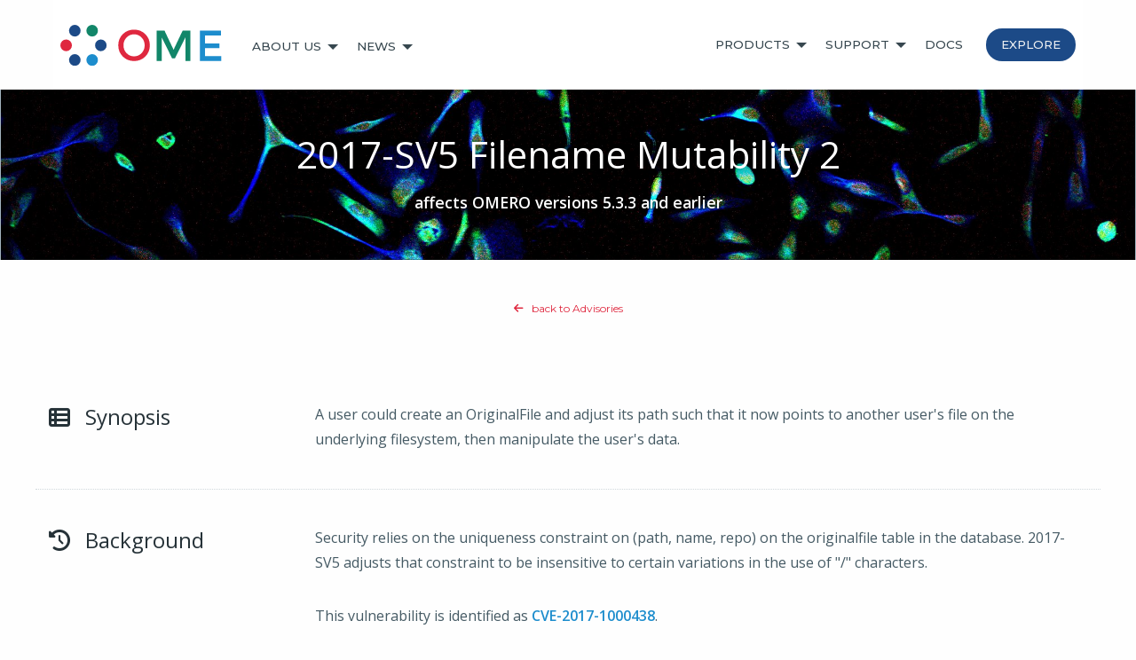

--- FILE ---
content_type: text/html
request_url: https://www.openmicroscopy.org/security/advisories/2017-SV5/
body_size: 17711
content:
<!doctype html>
<html class="no-js" lang="en" dir="ltr">

    <head>
<!-- Global site tag (gtag.js) - Google Analytics -->
        <script async src="https://www.googletagmanager.com/gtag/js?id=UA-49953125-6"></script>
        <script>

  window.dataLayer = window.dataLayer || [];
  function gtag(){dataLayer.push(arguments);}
  gtag('js', new Date());

  gtag('config', 'UA-49953125-6');

        </script>
        
        <meta charset="utf-8" />
        <meta http-equiv="x-ua-compatible" content="ie=edge" />
        <meta name="viewport" content="width=device-width, initial-scale=1.0" />
        <meta name="description" content="" />
        <meta property="og:image" content="/img/logos/ome-logo_fb.png" />
        <meta property="og:type" content="website" />
        <meta property="og:url" content="" />
        <meta property="og:title" content="The Open Microscopy Environment" />
        <meta property="og:description" content="A consortium of universities, research labs, industry and developers producing open-source software and format standards for microscopy data." />
        <meta name="twitter:card" content="summary">
        <meta name="twitter:title" content="The Open Microscopy Environment">
        <meta name="twitter:image" content="https://www.openmicroscopy.org/img/logos/ome-logomark_twitter.png">
        <title>2017-SV5 Filename Mutability 2 | Open Microscopy Environment (OME)</title>

        <!-- favicon from https://realfavicongenerator.net/ -->
        <link rel="apple-touch-icon" sizes="180x180" href="/apple-touch-icon.png?v=2">
        <link rel="icon" type="image/png" sizes="32x32" href="/favicon-32x32.png?v=2">
        <link rel="icon" type="image/png" sizes="16x16" href="/favicon-16x16.png?v=2">
        <link rel="manifest" href="/site.webmanifest?v=2">
        <link rel="mask-icon" href="/safari-pinned-tab.svg?v=2" color="#5bbad5">
        <link rel="shortcut icon" href="/favicon.ico?v=2">
        <meta name="msapplication-TileColor" content="#2b5797">
        <meta name="theme-color" content="#ffffff">

        <!-- Mastodon -->
        <link rel="me" href="https://fosstodon.org/@ome"/>

        <link rel="stylesheet" type="text/css" media="all" href="https://fonts.googleapis.com/css?family=Open+Sans:400,600,700,400italic,600italic,700italic">
        <link rel="stylesheet" type="text/css" media="all" href="https://fonts.googleapis.com/css?family=Montserrat:400,500">
        <link rel="stylesheet" type="text/css" media="all" href="/css/font-awesome.min.css">
        <link rel="stylesheet" type="text/css" media="all" href="/css/foundation.min.css">
        <link rel="stylesheet" type="text/css" media="all" href="/css/openmicroscopy.css">

    </head>

    <body>

        <div class="title-bar" data-responsive-toggle="main-menu" data-hide-for="medium">
            <button class="menu-icon" type="button" data-toggle></button>
            <div class="title-bar-title"></div>
        </div>
        
        <!--<div data-sticky-container>
        <div class="main-nav-bar top-bar" id="main-menu" data-sticky data-options="marginTop:0;">-->
        <div class="main-nav-bar top-bar" id="main-menu">
            <div class="top-bar-left">
                <ul class="vertical medium-horizontal dropdown menu" data-responsive-menu="accordion medium-dropdown">
                    <li class="hide-for-small-only"><a class="logo" href="/index.html"><img src="/img/logos/ome-main-nav.svg" alt="OME logo" /></a></li>
                    <li class="show-for-small-only"><a href="/index.html"><img src="/img/logos/ome-logomark.svg" alt="OME logo" style="height:32px; width:32px;"/></a></li>
                    <li class="has-submenu"><a href="/about/">About Us</a>
                        <ul class="submenu menu vertical" data-submenu>
                            <li><a href="/about/">Overview</a></li>
                            <li><a href="/teams/">OME Teams</a></li>
                            <li><a href="/contributors/">Contributors</a></li>
                            <li><a href="/commercial-partners/">Commercial Partners</a></li>
                            <li><a href="/licensing/">Licensing</a></li>
                            <li><a href="/citing-ome/">Citing OME</a></li>
                            <li><a href="/artwork/">Artwork</a></li>
                            <li><a href="/training/">Training</a></li>
                            <li><a href="/events/ome-community-meeting-2024/">OME 2024</a></li>
                        </ul>
                    </li>
                    <li class="has-submenu"><a href="/news/">News</a>
                        <ul class="submenu menu vertical" data-submenu>
                            <li><a href="/news/">Overview</a></li>
                            <li><a href="/announcements/">Announcements</a></li>
                            <li><a href="/events/">Events</a></li>
                            <li><a href="/minutes/">Minutes</a></li>
                            <li><a href="/security/">Security</a></li>
                            <li><a href="/careers/">Careers</a></li>
                            <li><a href="/blog/">Blog</a></li>
                        </ul>
                    </li>
                </ul>
            </div>
            <div class="top-bar-right">
                <ul class="vertical medium-horizontal dropdown menu" data-responsive-menu="accordion medium-dropdown">
                    <li class="has-submenu"><a href="/products/">Products</a>
                        <ul class="submenu menu vertical" data-submenu>
                            <li><a href="/products/">Overview</a></li>
                            <li><a href="/omero/">OMERO</a></li>
                            <li><a href="/bio-formats/">Bio-Formats</a></li>
                            <li><a href="/ome-file-formats/">OME File Formats</a></li>
                        </ul>
                    </li>
                    <li class="has-submenu"><a href="/support/">Support</a>
                        <ul class="submenu menu vertical" data-submenu>
                            <li><a href="/support/">Overview</a></li>
                            <li><a href="/security/">Security</a></li>
                            <li><a href="/training/">Training</a></li>
                        </ul>
                    </li>
                    <li><a href="/docs/">Docs</a></li>
                    <li class="hide-for-small-only"><a href="/explore/" class="button btn-indigo" style="color: #eceff1; margin-left: 10px;">Explore</a></li>
                    <li class="show-for-small-only"><a href="/explore/">Explore</a></li>
                </ul>
            </div>
        </div>
        <!--</div> make header sticky? -->

<a name="top-of-page"></a>


<div class="callout large primary" id="bg-image-security">
    <div class="row column text-center">
        <h1>2017-SV5 Filename Mutability 2</h1>
        <p>affects OMERO versions 5.3.3 and earlier</p>
    </div>
</div>

<hr class="invisible">
<div class="text-center">
    <a id="back-to-top" href="/security/advisories/"><i class="fa fa-arrow-left"></i> back to Advisories</a>
</div>

<hr class="whitespace">
<div class="row">
    <div class="columns">
        <!-- begin SecVul -->
        <div class="secvul-row row">
            <div class="small-12 medium-3 columns">
                <h3 class="secvul-heading"><i class="fa fa-th-list"></i> Synopsis</h3>
            </div>
            <div class="small-12 medium-9 columns">
                <p class="secvul-description">A user could create an OriginalFile and adjust its path such that it now points to another user's file on the underlying filesystem, then manipulate the user's data.</p>
            </div>
        </div>
        <div class="secvul-row row">
            <div class="small-12 medium-3 columns">
                <h3 class="secvul-heading"><i class="fa fa-history"></i> Background</h3>
            </div>
            <div class="small-12 medium-9 columns">
                <p class="secvul-description">Security relies on the uniqueness constraint on (path, name, repo) on the originalfile table in the database. 2017-SV5 adjusts that constraint to be insensitive to certain variations in the use of "/" characters.</p>
                <p class="secvul-description">This vulnerability is identified as <a href="https://nvd.nist.gov/vuln/detail/CVE-2017-1000438">CVE-2017-1000438</a>.</p>
            </div>
        </div>
        <div class="secvul-row row">
            <div class="small-12 medium-3 columns">
                <h3 class="secvul-heading"><i class="fa fa-archive"></i> Affected Packages</h3>
            </div>
            <div class="small-12 medium-9 columns">
                <p class="secvul-description">OMERO.server up to and including 5.3.3</p>
            </div>
        </div>
        <div class="secvul-row row">
            <div class="small-12 medium-3 columns">
                <h3 class="secvul-heading"><i class="fa fa-exclamation-triangle"></i> Impact</h3>
            </div>
            <div class="small-12 medium-9 columns">
                <p class="secvul-description">High severity.</p>
                <p class="secvul-description"><a href="https://nvd.nist.gov/vuln-metrics/cvss/v3-calculator?vector=AV:N/AC:L/PR:L/UI:N/S:U/C:H/I:H/A:L/E:F/RL:O/RC:C/CR:M/IR:M/AR:L/MAV:N/MAC:L/MPR:L/MUI:N/MS:U/MC:H/MI:H/MA:L" target="_blank">CVSS score 7.6 vector AV:N/AC:L/PR:L/UI:N/S:U/C:H/I:H/A:L/E:F/RL:O/RC:C/CR:M/IR:M/AR:L/MAV:N/MAC:L/MPR:L/MUI:N/MS:U/MC:H/MI:H/MA:L</a></p>
            </div>
        </div>
        <div class="secvul-row row">
            <div class="small-12 medium-3 columns">
                <h3 class="secvul-heading"><i class="fa fa-lightbulb-o"></i> Workaround</h3>
            </div>
            <div class="small-12 medium-9 columns">
                <p class="secvul-description">For OMERO 5.2, apply the provided SQL script to prevent the update of originalfile path and name with certain variations in the use of "/" characters:</p>
                <ul>
                    <li><a href="https://downloads.openmicroscopy.org/resources/security/2017-SV5/OMERO5.2-index-files.sql" target="_blank">OMERO5.2-index-files.sql</a></li>
                </ul>
                <p class="secvul-description">If the script fails, then it is possible that file manipulation has taken place. Please contact <code>security@openmicroscopy.org</code> for help.</p>
                <p class="secvul-description">As always when applying a database upgrade, please take a <a href="https://docs.openmicroscopy.org/omero/5.2.8/sysadmins/server-upgrade.html#perform-a-database-backup">database backup beforehand</a>.
                </p>
            </div>
        </div>
        <div class="secvul-row row">
            <div class="small-12 medium-3 columns">
                <h3 class="secvul-heading"><i class="fa fa-check"></i> Resolution</h3>
            </div>
            <div class="small-12 medium-9 columns">
                <p class="secvul-description">All OMERO.servers should be upgraded to at least 5.3.4. </p>
            </div>
        </div>
        
        
        <!-- end SecVul -->
        <hr class="whitespace">

    </div>
</div>


        <!-- begin anchor -->
        <div class="text-center">
            <a id="back-to-top" href="#top-of-page"><i class="fa fa-arrow-up"></i> back to top</a>
        </div>
        <!-- end anchor -->
<hr class="whitespace">

        <div id="footer" class="callout large secondary">
            <div class="row">
                <div class="small-12 medium-4 columns">
                    <div class="medium-4"><a href="/index.html"><img class="footer-logo" src="/img/logos/ome-main-nav.svg" alt="OME logo" /></a></div>
                    <p>&copy; 2005-2026 University of Dundee &amp; Open Microscopy Environment. <a href="https://creativecommons.org/licenses/by/4.0/" target="_blank">Creative Commons Attribution 4.0 International License</a></p>
                    <p>OME source code is available under the <a href="https://www.gnu.org/copyleft/gpl.html">GNU General public license</a> or more permissive open source licenses, or through commercial license from <a href="https://www.glencoesoftware.com" target="_blank">Glencoe Software Inc.</a><br/>OME, Bio-Formats, OMERO, IDR and their associated logos are trademarks of <a href="https://www.glencoesoftware.com" target="_blank">Glencoe Software Inc.</a>, which holds these marks to protect them on behalf of the OME community.</p>
                    <p class="tiny-print" style="float:left;">[ <a href="/site-map/">Site Map</a> ]</p>
                    <p class="tiny-print" style="float:right;">Version: 2026.01.15</p>
                </div>
                <div class="medium-2 columns">
                    <h6>Learn About Us</h6>
                    <ul class="menu vertical">
                        <li><a href="/about/">Who We Are</a></li>
                        <li><a href="/teams/">Our Team</a></li>
                        <li><a href="/explore/">What We Can Do</a></li>
                        <li><a href="/news/">What We’re Up To</a></li>
                        <li><a href="/events/ome-community-meeting-2024/">OME 2024</a></li>
                        <li class="hide-for-large-only">&nbsp;</li>
                    </ul>
                </div>
                <div class="medium-2 columns">
                    <h6>Try Our Products</h6>
                    <ul class="menu vertical">
                        <li><a href="/omero/downloads/">OMERO <span class="badge">Download</span></a></li>
                        <li><a href="/bio-formats/downloads">Bio-Formats <span class="badge">Download</span></a></li>
                        <li><a href="/ome-files/downloads">OME Files <span class="badge">Download</span></a></li>
                        <li class="hide-for-large-only">&nbsp;</li>
                    </ul>
                </div>
                <div class="medium-2 columns">
                    <h6>Knowledge Base</h6>
                    <ul class="menu vertical">
                        <li><a href="/support/">Support</a></li>
                        <li><a href="/docs/">Documentation</a></li>
                        <li><a href="https://omero-guides.readthedocs.io/">User Guides</a></li>
                        <li><a href="https://www.openmicroscopy.org/forums">Forum</a></li>
                        <li><a href="https://www.openmicroscopy.org/security/advisories/">Security Advisories</a></li>
                        <li class="hide-for-large-only">&nbsp;</li>
                    </ul>
                </div>
                <div class="medium-2 columns end">
                    <h6>OME Public</h6>
                    <ul class="menu vertical">
                        <li><a href="https://bsky.app/profile/openmicroscopy.org" target="_blank"><i class="fa fa-brands fa-bluesky"></i> Bluesky</a></li>
                        <li><a href="https://www.linkedin.com/company/ome---open-microscopy-environment" target="_blank"><i class="fa fa-fw fa-brands fa-linkedin-in"></i> LinkedIn</a></li>
                        <li><a href="https://www.facebook.com/openmicroscopy" target="_blank"><i class="fa fa-fw fa-brands fa-facebook-f"></i> Facebook</a></li>
                        <!--
                        <li><a href="http://webchat.freenode.net/?channels=%23ome&amp;uio=d4" target="_blank"><i class="fa fa-fw fa-comments"></i> IRC</a></li>
                    -->
                        <li><a href="/on-the-web/" target="_blank"><i class="fa fa-globe"></i> On the Web</a></li>
                        <li class="hide-for-large-only">&nbsp;</li>
                    </ul>
                </div>
            </div>
        </div>



    <script src="/js/vendor/jquery-3.7.1.min.js"></script>
    <script src="/js/vendor/what-input.js"></script>
    <script src="/js/vendor/foundation.js"></script>
    <script src="/js/app.js"></script>
    <script>
        $(document).foundation();
        try {
             // helper function to filter out empty paths (trailing slash)
            var omitEmpty = function(el) { return el.trim() !== ''};
            
            // extract last path bit from url
            var paths = document.location.pathname.split('/').filter(omitEmpty);
            var path = paths[paths.length-1];
            
            // helper function to find and set active option
            var setActiveNavOption = function(el) {
                var subPaths = el.href.split('/').filter(omitEmpty);
                var subPath = subPaths[subPaths.length-1];
                if (subPath === path) {
                    $(el).addClass('is-active');
                    return true
                }
                return false;
            }
            
            // check if we have a .header-subnav match?
            var hasSubMenu = false;
            $(".header-subnav li a").each(function(i, el) {
                var isMatch = setActiveNavOption(el);
                if (isMatch) {
                    hasSubMenu = true;
                    return false;
                }
            });
            
            // find corresponding path bit for .menu-subnav option
            if (hasSubMenu && paths.length > 1) {
                var parentPath = paths[paths.length-2];
                if (parentPath !== 'omero') path = parentPath;
            }
            
            // set .menu-subnav option
            $(".menu-subnav li a").each(function(i, el) {
                if (setActiveNavOption(el)) return false;
            });
        } catch(ignored) {}
    </script>

    
    </body>

</html>

--- FILE ---
content_type: text/css
request_url: https://www.openmicroscopy.org/css/openmicroscopy.css
body_size: 28414
content:
/* ========== global ==========*/
.no-js .top-bar {
  display: none;
}

body {
    font-family: 'Open Sans', 'Helvetica Neue', Helvetica, Arial, sans-serif;
    font-weight: 400;
    font-size: 16px;
    color: #455a64;
}

p {
    line-height: 1.75;
    margin-bottom: 2em;
}

.lowercase { text-transform: lowercase; }
.center-align { margin: 0 auto; text-align: center; }

a { color: #1d8dcd;
    font-weight: 600; }

a#back-to-top {
    border: 1px solid transparent;
    border-radius: 25px;
    color: #df283f;
    font-family: 'Montserrat', 'Helvetica Neue', Helvetica, Arial, sans-serif;
    font-size: 12px;
    font-weight: normal;
    padding: 10px;
    -webkit-transition: border-color .25s;
        transition: border-color .25s;
    }
    a#back-to-top:hover {
        border: 1px solid #ce2945;
        color: #ce2945; }
    a#back-to-top > i { margin-right: 6px;
}

hr { border-color: #cfd8dc; }
hr.invisible { visibility: hidden; }
hr.whitespace {
    border: none;
    height: 1.875rem;
}

.their-logo, .their-logo:hover {
    border-width: 0px;
    box-shadow: none;
}

ul.dev-ops-links, ul.dev-ops-links ul {
    font-size: .90rem;
    line-height: 1.375;
    list-style: circle;
    list-style-position: inside;
}

p.dev-ops-links {
    margin-bottom: 0.5em;
}

.fa-square-bracket:before {
    content: '[';
    font-size: 120%;
}

.fa-square-bracket:after {
    content: ']';
    font-size: 120%;
}

code.html {
    background: #eceff1 none repeat scroll 0 0;
    border-radius: 4px;
    display: block;
    font-size: .88rem;
    margin-bottom: 1.5rem;
    overflow-x: auto;
    padding: 1rem 4rem 1rem 1rem;
}

code.highlighter-rouge {
    background-color: #f9f9f9;
    border-color: #d4d4d4;
}

.four-oh-four {
    max-width: 600px;
}

.headshot {
    border: 1px solid #CFD8DC;
    border-radius: 6px;
    max-width: 190px;
    padding: 6px;
}

/* ========== brand colors ==========*/
.ome-blue { color: #1d8dcd; }
.ome-green { color: #128669; }
.ome-red { color: #df283f; }
.ome-navy { color: #1c4a87; }

.bg-ome-blue { background-color: #1d8dcd; }
.bg-ome-green { background-color: #128669; }
.bg-ome-red { background-color: #df283f; }
.bg-ome-navy { background-color: #1c4a87; }

/* ========== headings ========== */
h1, h2, h3, h4, h5, h6 {
    font-family: 'Open Sans', 'Helvetica Neue', Helvetica, Arial, sans-serif;
    font-weight: 400;
}

h1 { font-size: 2.5rem; }
h2 { color: #263238;
     font-size: 1.975rem; }
h3 { color: #263238;
     font-size: 1.75rem; }
h4 { color: #1c4a87;
     font-size: 1.5rem; }
h5 { color: #1c4a87;
     font-size: 1.1rem;
     font-weight: 600; }
h6 { color: #455a64;
     font-family: 'Montserrat', 'Helvetica Neue', Helvetica, Arial, sans-serif;
     font-size: .75rem;
     font-weight: normal; }

h3.subdivider {
    border-bottom: 1px dotted #cfd8dc;
    margin-bottom: 20px;
    padding-bottom: 10px; }
    h4.subdivider { margin-top: 20px;
}

.subheader {
    color: #607d8b;
    font-size: 1.125rem;
    font-weight: 400;
}

.header-blue { color: #1d8dcd; }
.header-indigo { color: #1c4a87; }
.header-green { color: #128669; }
.header-red { color: #df283f; }

.bold { font-weight: bold; }
.italic { font-style: italic; }
.text-shadow-dark { text-shadow: 1px 1px 3px rgba(0,0,0,1); }
.text-shadow-light { text-shadow: 1px 1px 3px rgba(255,255,255,1); }

.margin-top { margin-top: 20px;}
.margin-right { margin-right: 20px;}
.margin-right-half { margin-right: 10px;}
.margin-bottom { margin-bottom: 20px;}
.margin-left { margin-left: 20px;}

/* ========== buttons ==========*/
.button {
    color: #eceff1;
    border-radius: 30px;
    font-family: 'Montserrat', 'Helvetica Neue', Helvetica, Arial, sans-serif;
    font-weight: 500;
    text-transform: capitalize;
}
.button:hover { color: #fff; }

.btn-blue { background-color: #1d8dcd; }
.btn-blue:hover { background-color: #1e8cbc; }
.btn-indigo { background-color: #1c4a87; }
.btn-indigo:hover { background-color: #1b4777; }
.btn-red { background-color: #df283f; }
.btn-red:hover { background-color: #ce2945; }

.button.hollow {
    border-color: #128669;
    color: #128669;
}
.button.hollow:hover {
    border-color: #127559;
    color: #127559;
}

.button.tiny { font-size: .75rem; }

/* ========== main navigation ==========*/
.logo {
    display: inline;
    height: 50px;
    width: 200px;
}

.menu > li > a.logo { padding: 0px 1em 0px 0px; }

.top-bar {
    background-color: #fff;
    /* border-bottom: 1px solid #cfd8dc; for sticky header */
}

.top-bar-right { padding-top: 4px; }

.top-bar ul {
    background-color: #fff;
    padding: 20px 0 15px;
}

.top-bar ul li {
    vertical-align: middle;
}

#main-menu {
    margin: 0 auto;
    max-width: 1160px;
    width: 100%;
}

#main-menu .is-dropdown-submenu {
    border-color: #fff;
}

#main-menu a, .menu-subnav a {
    color: #37474f;
    font-family: 'Montserrat', 'Helvetica Neue', Helvetica, Arial, sans-serif;
    font-size: 0.85rem;
    font-weight: 500;
    text-rendering: optimizeLegibility;
    text-transform: uppercase;
}

#main-menu a:hover {
    color: #03a9f4;
}

/* These top menu links only expand submenu - we don't want them to look like links */
#main-menu .has-submenu>a:hover {
    color: #37474f;
    cursor: default;
}

#main-menu .dropdown.menu > li.is-dropdown-submenu-parent > a::after { border-color: #37474f transparent transparent; }

.header-subnav {
    float: none;
    font-family: 'Montserrat', 'Helvetica Neue', Helvetica, Arial, sans-serif;
    margin: 0 auto;
    position: absolute; bottom: 0;
    text-align: center;
    width: 100%; }
    .header-subnav li {
    display: inline-block;
    float: none; }
    .header-subnav li a {
        color: #eceff1;
        display: block;
        font-size: 0.85rem;
        font-weight: 500;
        letter-spacing: 1px;
        padding: 0.9rem 1rem;
        text-rendering: optimizeLegibility;
        text-transform: uppercase;
        transition: all 0.35s ease-in-out; }
        .header-subnav li a.is-active {
            background: rgba(250, 250, 250, 0.15);
            font-weight: bold; }
        .header-subnav li a:hover {
            background: rgba(250, 250, 250, 0.15);
            color: #fff;
            transition: all 0.35s ease-in-out;
}

.menu-subnav {
    background-color: #263238;
}

.menu-subnav a {
    color: #ECEFF1;
    font-family: 'Montserrat', 'Helvetica Neue', Helvetica, Arial, sans-serif;
    font-size: 0.85rem;
    font-weight: 500;
    text-rendering: optimizeLegibility;
    text-transform: uppercase;
}

.menu-subnav li a:hover, .menu-subnav li a.is-active {
    color: #03a9f4;
}

/* ========== hero background images / callouts ==========*/
section.announcement {
    color: #fff;
    font-size: 14px;
    font-weight: bold;
    padding: 10px;
    text-align: center; }
section.announcement a.styled-link {
    color: #fff;
    cursor: pointer;
    font-weight: bold;
    text-decoration: underline;
    text-transform: uppercase;
}

.marketing-hero, .callout {
    background-position: center center;
    background-repeat: no-repeat;
    background-size: cover;
}

[id^="bg-image-"] {
    color: #fff;
    text-shadow: 0px 1px 2px rgba(0,0,0,.2);
}

[id^="bg-image-"] > div.text-center p, p.hero-subheader {
    color: #fff;
    font-size: 1.11rem;
    font-weight: 600;
    margin-bottom: 5px;
    text-shadow: 1px 1px 3px rgba(0,0,0,1);
    line-height: 1.4rem;
}

#bg-image-users-meeting {
    background-color: #81D4FA;
    background-image: url('../img/bg/plane.png'), url('../img/bg/clouds.png'), url('../img/bg/submarine.png'), url('../img/bg/waves.png'), url('../img/bg/tay-road-bridge.png'), url('../img/bg/hills.png'), linear-gradient(to bottom, #99DBFA, #1C4A87 50%);
    background-position: center top 30px, top center, bottom 10px center, center bottom, center bottom, center bottom, center center;
    background-repeat: no-repeat, repeat-x, no-repeat, repeat-x, repeat-x, repeat-x, no-repeat;
    background-size: 374px 90px, 1290px 125px, 325px 78px, 1290px 128px, 120px 220px, 1290px 348px, cover; }
    .event-highlight {
        position: relative; top: 50px;
    }
#bg-image-main {
    background-image: url('../img/bg/hero-consortium.svg'), url('../img/bg/main.jpg');
    background-position: center 50px, center center;
    background-size: 1290px 500px, cover; }
#bg-image-main-plain { background-image: url('../img/bg/main.jpg'); }
#bg-image-about { background-image: url('../img/bg/about.jpg'); }
#bg-image-teams { background-image: url('../img/bg/teams.jpg'); }
#bg-image-contributors { background-image: url('../img/bg/contributors.jpg'); text-shadow: 0px 1px 7px rgba(0,0,0,1); }
#bg-image-commercial-partners { background-image: url('../img/bg/commercial-partners.jpg'); }
#bg-image-licensing { background-image: url('../img/bg/licensing.jpg'); }
#bg-image-news { background-image: url('../img/bg/news.jpg'); }
#bg-image-announcements { background-image: url('../img/bg/announcements.jpg'); }
#bg-image-events { background-image: url('../img/bg/events.jpg'); }
#bg-image-security { background-image: url('../img/bg/security.jpg'); }
#bg-image-careers { background-image: url('../img/bg/careers.jpg'); }
#bg-image-products { background-image: url('../img/bg/products.jpg'); text-shadow: 0px 1px 1px rgba(0,0,0,1); }
#bg-image-omero { background-image: url('../img/bg/omero-omero.jpg'); }
#bg-image-bio-formats { background-image: url('../img/bg/bio-formats.jpg'); }
#bg-image-community { background-image: url('../img/bg/community.jpg'); }
#bg-image-ome-files { background-image: url('../img/bg/ome-files.jpg'); }
#bg-image-support { background-image: url('../img/bg/support.jpg'); text-shadow: 0px 1px 1px rgba(0,0,0,1); }
#bg-image-docs { background-image: url('../img/bg/docs.jpg'); }
#bg-image-explore { background-image: url('../img/bg/explore.jpg'); }
#bg-image-social { background-image: url('../img/bg/social.jpg'); }
#bg-image-blog { background-image: url('../img/bg/blog.jpg'); }
#bg-image-minutes { background-image: url('../img/bg/minutes.jpg'); }

#bg-hero-ome-community-meeting-2020 {
    background-image: url('../img/bg/remote-world.svg'), linear-gradient(180deg, #fff, #546E7A);
    background-position: center top 30px;
    background-repeat: no-repeat;
    background-size: 1200px, 100%;
    color: #263238; }
#bg-hero-ome-community-meeting-2020-agenda {
    background-color: #fff;
    background-image: url('../img/bg/remote-world-v2.svg'), linear-gradient(180deg, #fff, #546E7A);
    background-position: center top 10px;
    background-repeat: no-repeat;
    background-size: 960px, 100%;
    color: #263238; }
#bg-hero-ome-community-meeting-2021 {
    background-image: url('../img/bg/remote-world.svg'), linear-gradient(180deg, #fff, #546E7A);
    background-position: center top 30px;
    background-repeat: no-repeat;
    background-size: 1200px, 100%;
    color: #263238; }
#bg-hero-ome-community-meeting-2021-agenda {
    background-color: #fff;
    background-image: url('../img/bg/remote-world-v2.svg'), linear-gradient(180deg, #fff, #546E7A);
    background-position: center top 10px;
    background-repeat: no-repeat;
    background-size: 960px, 100%;
    color: #263238; }

.dropdown-pane {
    border-color: #CFD8DC;
    box-shadow: 0 2px 5px rgba(0,0,0,.25);
    font-weight: 600;
}
.color-coded {
    border: 1px solid #fff;
    border-radius: 4px;
    padding-top: 10px;
}

.marketing-hero-omero-figure {
    background: #CFD8DC url('../img/bg/figures.svg') center center repeat;
    background-size: 124px 124px;
}

.marketing-hero-omero-iviewer {
    background: #CFD8DC url('../img/bg/iviewer.svg') center center repeat;
    background-size: 124px 124px;
}


.bg-image-text-container, .bg-image-text-container-short {
    background-color: transparent;
    padding: 130px 0px;
    text-shadow: none;
}

.bg-image-text-container-short {
    padding: 50px 0px;
}


.bg-image-text-container-cta { padding: 50px 0px; }
.bg-image-text-container-cta > p { margin-bottom: 30px; }

.hero-main-header, div.callout > div.text-center h1, .headline {
    color: #fff;
    font-family: 'Open Sans', 'Helvetica Neue', Helvetica, Arial, sans-serif;
    font-size: 2.65rem;
    font-weight: normal;
    line-height: 1.125;
    margin-bottom: 20px;
    text-shadow: 1px 5px 15px rgba(0,0,0,1);
}

.hero-button-2 { margin-left: 15px; }

a.hero-link {
    color: #eceff1;
    display: block;
    margin-top: 20px;
    text-decoration: underline; }
        a.hero-link:hover {
            color: #fff;
}

a.hero-link-inline {
    color: #eceff1;
    margin-left: 20px;
    text-decoration: underline; }
        a.hero-link:hover {
            color: #fff;
}

a.hero-link-dark {
    color: #455A64;
    display: block;
    margin-top: 20px;
    text-decoration: underline; }
        a.hero-link-dark:hover {
            color: #37474F;
}

p.hero-subheader > a {
    color: #eceff1;
    text-decoration: underline; }
    a.hero-link:hover {
                color: #fff;
}


/* ========== header background images ==========*/
.header {
    background: #000;
    background-size: cover;
    overflow: visible;
    padding-top: 2.5rem;
    padding-bottom: 4.9rem;
    position: relative;
    text-align: center; }
    .header .headline {
        color: #eceff1; }

[id^="header-bg-"] {
    background-position: center center;
    background-repeat: no-repeat;
    background-size: cover;
}

#header-bg-scientists { background-image: url('../img/bg/omero-scientists.jpg'); }
#header-bg-developers { background-image: url('../img/bg/omero-developers.jpg'); }
#header-bg-institutions { background-image: url('../img/bg/omero-institutions.jpg'); }

/* ========== cards ==========*/
.card {
    border-color: #cfd8dc;
    border-style: solid;
    border-width: 3px 1px 1px;
    margin: 20px 0px 40px;
    padding: 40px 50px;
}

.card-consortium {
    background-color: transparent;
    border-color: #eceff1;
    border-top-width: 1px;
    color: #1d8dcd;
    font-size: 13px;
    margin: 2pxpx 2px;
    text-align: center;
    padding: 2px;
    -webkit-transition: background-color .65s;
        transition: background-color .65s;
    }
    .card-consortium:hover {
    background-color: #1d8dcd;
    color: #fff;
}

.card-feature {
    border: none;
    padding: 20px;
    }
    .card-feature > .card-section > p { min-height: 100px;
}

.card-public-server {
    min-height: 265px;
    padding: 30px; }
    .card-public-server > .card-section > h4 {
            font-family: 'Montserrat', 'Helvetica Neue', Helvetica, Arial, sans-serif;
            font-size: 1rem;
            font-weight: 400;
            margin-bottom: 20px;
            text-transform: capitalize;
}

.card-getting-started {
    margin-bottom: 20px;
    padding: 25px 20px 30px 30px; }
    .card-getting-started > .card-section > i.fa {
        background-color: #eceff1;
        border: 1px solid transparent;
        border-radius: 4px;
        display: block;
        margin: 20px 0;
        padding: 30px;
        text-align: center; }
    .card-getting-started > .card-section > p.card-caption {
        min-height: 90px;
        text-align: center; }
    .card-getting-started > .card-section > h4 {
            font-family: 'Montserrat', 'Helvetica Neue', Helvetica, Arial, sans-serif;
            font-size: 1rem;
            font-weight: 400;
            text-transform: capitalize;
}


.card-docs { min-height: 300px; }
    .card-docs > .card-section > h5 {
        color: #1c4a87;
        font-family: 'Montserrat', 'Helvetica Neue', Helvetica, Arial, sans-serif;
        font-weight: 400;
        min-height: 130px; }
    .card-docs > .card-section > span { font-size: .88rem; }
    .card-docs.top-blue:hover { background-color: #03a9f4; border-color: #03a9f4; }
    .card-docs.top-gray:hover { background-color: #b0bec5; border-color: #b0bec5; }
    .card-docs.top-green:hover { background-color: #009688; border-color: #009688; }
    .card-docs.top-red:hover { background-color: #ef5350; border-color: #ef5350; }
    .card-docs:hover,
    .card-docs:hover > .card-section > .doc-title,
    .card-docs:hover > .card-section > p.card-caption,
    .card-docs:hover > .card-section > .doc-cta { color: #fff; }
    .doc-cta { color: #1d8dcd; font-size: .88rem; font-weight: 600;
}

.card-download {
    border-top-width: 1px;
    margin-bottom: 30px;
    padding: 25px 20px 30px;
    text-align: center; }
    .card-download > .card-section > i.fa { margin: 0px auto 30px; }
    .card-download > .card-section > img {
        margin: 0 auto 15px;
        max-height: 100px;
}
div.medium-4 > .card-download { min-height: 372px; }
div.medium-3 > .card-download { min-height: 491px; }

.card-download-small {
    border-top-width: 1px;
    margin-bottom: 30px;
    padding: 5px 5px 20px;
    text-align: center; }
    .card-download-small > .card-section > h5 { margin-bottom: 15px; }
    .card-download-small > .card-section > img {
        margin: 0 auto 15px;
        max-height: 100px;
}

.card-support {
    border-top-width: 1px;
    border-radius: 4px;
    margin-bottom: 20px;
    padding: 25px 25px 30px; }
    .card-support > .card-section > i.fa {
        border: 1px solid;
        border-radius: 120px;
        margin-bottom: 30px;
        padding: 20px;
    }
    .card-support > .card-section > div > img.thumbnail {
        margin: 0 0 15px;
        max-height: 44px;
    }
    .card-support > .card-section > h4 {
        font-family: 'Montserrat', 'Helvetica Neue', Helvetica, Arial, sans-serif;
        font-size: 1rem;
        font-weight: normal;
        text-transform: uppercase;
}

a.card-as-link > .card-support:hover {
    border: 1px solid #03a9f4;
}
    a.card-as-link > div > div > p.card-caption {
        height: 148px;
    }

p.card-caption, span.card-caption {
    color: #455a64;
    font-size: .90rem;
    font-weight: normal;
    line-height: 1.475;
    padding: 0;
}

.top-blue { border-top-color: #03a9f4; }
.top-gray { border-top-color: #b0bec5; }
.top-green { border-top-color: #009688; }
.top-red { border-top-color: #ef5350; }

.border-blue { border-color: #03a9f4; }
.border-gray { border-color: #b0bec5; }
.border-green { border-color: #009688; }
.border-red { border-color: #ef5350; }

.icon-blue { color: #03a9f4; }
.icon-gray { color: #b0bec5; }
.icon-green { color: #009688; }
.icon-red { color: #ef5350; }

/* ========== graphics: logos ==========*/
.logo-hero {
    margin-bottom: 10px;
    height: 40px;
    text-shadow: 1px 5px 15px rgba(0,0,0,1);
}

.section-title-logo { max-height: 36px; }

.section-title-img-logo {
    margin-bottom: 20px;
    max-height: 30px;
}

.thumbnail {
    border: none;
    box-shadow: none;
}

.thumbnail:focus, .thumbnail:hover {
    border: none;
    box-shadow: none;
}

.logomark {
    height: 60px;
    margin-bottom: 10px;
}

#powered-sites > div > a > img, #thank-you-sites > div > a > img {
    cursor: auto;
    filter: grayscale(100%);
    -webkit-transition: filter .65s;
        transition: filter .65s;
    }
    #powered-sites > div > a > img:hover, #thank-you-sites > div > a > img:hover {
    filter: grayscale(0%);
}

/* ========== graphics: FontAwesome icons ==========*/
[class^="icon-fa-"] {
    background-color: transparent;
    border: 1px solid #b0bec5;
    border-radius: 120px;
    color: #fff;
    height: 80px;
    margin: 0 auto 20px;
    padding: 22px 20px 0px;
    text-align: center;
    width: 80px;
}

/* e.g. omero/apps, /news pages, ensure that icons don't get too close to text. PR #249 */
@media print, screen and (min-width: 40em) {
    .row>div.medium-1 [class^="icon-fa-"] {
        float: right;
        margin-right: -15px;
    }
}

.icon-fa-blue { color: #03a9f4; }
.icon-fa-gray { color: #b0bec5; }
.icon-fa-green { color: #009688; }
.icon-fa-red { color: #ef5350; }

/* ========== graphics: illustrations ==========*/
.user-group-illustration {
    margin-bottom: 20px;
    max-width: 256px;
}

/* ========== graphics: OMERO features ==========*/
.omero-feature-container, .omero-key-feature-container  { margin-bottom: 40px; }
    .omero-feature-container > h4, .omero-key-feature-container > h4 {
        font-family: 'Montserrat', 'Helvetica Neue', Helvetica, Arial, sans-serif;
        font-size: .95rem;
        font-weight: normal;
        text-transform: uppercase; }
    .omero-feature-container > p {
        color: #546e7a;
        font-size: .88rem;
        line-height: 1.375;
        min-height: 45px;
        padding: 0 45px; }
    .omero-feature-container.tall-content > p {
        min-height: 60px;
}

.tall-caption {
    min-height: 85px;
}

.omero-key-feature-container > p {
    font-size: .88rem;
    line-height: 1.375;
    padding: 0;
}

.omero-feature { max-width: 128px; }
.omero-feature-png { max-width: 100px; }

/* ========== section: About ==========*/
.citation {
    border-radius: 2px;
    background-color: #e3f2fd;
    font-style: italic;
    margin-bottom: 10px;
    padding: 10px 15px;
}

a.pmid::before { content: "PMID: "; }

div[id$="-team-members"] > div.column {
    border: 1px solid transparent;
    padding-top: 15px;
}
div[id$="-team-members"] > div.column:hover {
    background-color: #eceff1;
    border-color: #eceff1;
}
a.team-member > h5 {
    color: #455a64;
    font-weight: normal;
}
a.team-member > p.job-title {
    min-height: 50px;
}
p.job-title {
    color: #90a4ae;
    font-family: 'Montserrat', 'Helvetica Neue', Helvetica, Arial, sans-serif;
    font-size: .75em;
    font-weight: 500;
    text-align: center;
    text-transform: uppercase;
}
.reveal {
    border-radius: 4px;
    padding: 30px 30px 20px;
}
.reveal > p { font-size: 14px; }
.reveal > p:not(.job-title)::first-letter {
    color: #1c4a87;
    font-size: 24px;
    font-weight: 600;
    margin-left: 30px;
    word-wrap: normal;
}
#partnerships > .column {
    margin-bottom: -30px;
}

#standards > .column {
    margin-bottom: -30px;
}

.consortium-list div {
    padding-bottom: 20px; }
    span.institution  {
    font-size: 90%;
    padding-left: 5px;
}

.contributors-list div {
    padding-bottom: 20px; }
    .contributors-list a {
    font-size: 90%;
    padding-left: 5px;
}

.logo-display {
    border: 1px solid #CFD8DC;
    border-radius: 4px;
    margin-bottom: 20px; }
    .logo-display > img {
        max-height: 150px;
        padding: 20px;
}

/* ========== section: News ==========*/
#community-posts h2 a { font-weight: normal; }

.event-row, .secvul-row {
    border-bottom: 1px dotted #cfd8dc;
    margin-bottom: 15px;
    padding-bottom: 10px;
}
.secvul-row {
    padding-top: 25px;
}
h2.event-day {
    font-size: 1.5rem;
    margin-bottom: 40px; }
h3.event-title, h3.event-title > a {
    font-size: 1.2rem;
    font-weight: 600; }
h3.secvul-heading { font-size: 1.5rem; }
    h3.secvul-heading > i.fa {
        width: 35px; }
    h5.secvul-version {
        color: #455a64;
    }
h4.event-speaker {
    color: #455a64;
    font-size: 1rem; }
h5.event-time {
    color: #263238; }

ul.event-workshop {
    list-style: circle;
    list-style-position: inside; }
    ul.event-workshop > li.event-workshop-title {
        font-weight: 600;
        list-style: none;
    }
    span.event-workshop-room {
        text-transform: uppercase;
    }

ul.pagination li a {
    color: #455a64;
    }
    ul.pagination li a.current:hover {
        color: #455a64;
    }
    ul.pagination li a:hover {
        background-color: #eceff1;
}

/* ========== footer ==========*/
#footer {
    background-color: #eceff1;
    border: none;
    border-top: 1px solid #cfd8dc;
    font-size: .85rem;
    margin-bottom: 0px;
}

#footer a { color: #78909c; }
#footer a:hover { color: #03a9f4; }

#footer h6 { text-transform: uppercase; }

#footer .badge {
    background-color: #1c4a87;
    border-radius: 1px;
}

.footer-logo {
    filter: brightness(0%);
    margin-bottom: 30px;
    max-height: 30px;
    color: #ffffff;
}

p.tiny-print { font-size: .8125rem; }

ul.no-list-style {
    list-style: none;
    margin-left: 0; }
    ul.no-list-style li ul li {
        list-style: "- ";
}

/* ========== social ==========*/
.marketing-site-content-section {
    display: -webkit-flex;
    display: -ms-flexbox;
    display: flex;
    -webkit-flex-wrap: wrap;
      -ms-flex-wrap: wrap;
          flex-wrap: wrap;
}

.marketing-site-content-section .marketing-site-content-section-img {
    -webkit-align-self: center;
      -ms-flex-item-align: center;
              -ms-grid-row-align: center;
          align-self: center;
    -webkit-flex: 1 0 100%;
      -ms-flex: 1 0 100%;
          flex: 1 0 100%;
}

.marketing-site-content-section .marketing-site-content-section-img img { width: 100%; }

@media screen and (min-width: 40em) {
  .marketing-site-content-section .marketing-site-content-section-img {
    -webkit-flex: 1 0 50%;
        -ms-flex: 1 0 50%;
            flex: 1 0 50%;
  }
}

.marketing-site-content-section .marketing-site-content-section-block {
    padding: 1rem;
    -webkit-flex: 1 0 100%;
      -ms-flex: 1 0 100%;
          flex: 1 0 100%;
    -webkit-align-self: stretch;
      -ms-flex-item-align: stretch;
          align-self: stretch;
    background: #f0f5f9;
    display: -webkit-flex;
    display: -ms-flexbox;
    display: flex;
    -webkit-flex-direction: column;
      -ms-flex-direction: column;
          flex-direction: column;
    -webkit-justify-content: center;
      -ms-flex-pack: center;
          justify-content: center;
    -webkit-align-items: flex-start;
      -ms-flex-align: start;
          align-items: flex-start;
}

@media screen and (min-width: 40em) {
  .marketing-site-content-section .marketing-site-content-section-block {
    -webkit-flex: 1 0 50%;
        -ms-flex: 1 0 50%;
            flex: 1 0 50%;
    padding: 2rem;
  }
}

.marketing-site-content-section-block-header { }

.marketing-site-content-section-block-subheader { margin-bottom: 20px; }


.social-media-feature-section {
    background: transparent;
    padding: 1rem;
}

.social-media-feature-section-outer {
    display: -webkit-flex;
    display: -ms-flexbox;
    display: flex;
    max-width: 100%;
    margin: 0 auto;
    -webkit-flex-direction: column;
      -ms-flex-direction: column;
          flex-direction: column;
}

@media print, screen and (min-width: 40em) {
  .social-media-feature-section-outer {
    max-width: 75%;
  }
}

.social-media-feature-section-headline {
    margin-bottom: 2rem;
    text-align: center;
}

.social-media-feature-section-inner {
    display: -webkit-flex;
    display: -ms-flexbox;
    display: flex;
    -webkit-flex-wrap: wrap;
      -ms-flex-wrap: wrap;
          flex-wrap: wrap;
    -webkit-justify-content: center;
      -ms-flex-pack: center;
          justify-content: center;
}

.social-media-feature-section-feature {
    display: -webkit-flex;
    display: -ms-flexbox;
    display: flex;
    -webkit-align-items: flex-start;
      -ms-flex-align: start;
          align-items: flex-start;
    padding: 1rem;
    -webkit-flex: 1 0 50%;
      -ms-flex: 1 0 50%;
          flex: 1 0 50%;
    -webkit-justify-content: flex-start;
      -ms-flex-pack: start;
          justify-content: flex-start;
    -webkit-flex-direction: column;
      -ms-flex-direction: column;
          flex-direction: column;
}

.social-media-feature-section-feature.top-left {
    border-right: 1px solid #eceff1;
    border-bottom: 1px solid #eceff1;
}
    .social-media-feature-section-feature.top-right { border-bottom: 1px solid #eceff1; }
    .social-media-feature-section-feature.bottom-left { border-right: 1px solid #eceff1; }

.social-media-feature-section-feature .account-handle {
    font-size: 1.25rem;
    font-weight: bold;
    margin-bottom: 0px;
}

.social-media-feature-section-feature .account-handle > a { font-weight: 600; }
.social-media-feature-section-feature .account-desc { margin-bottom: 0; }

a.account-profile {
    margin-right: 1rem;
}

img.account-profile-pic {
    border: 2px solid #cfd8dc;
    border-radius: 2px;
    margin-right: 2.25rem;
    max-height: 64px;
    padding: 5px;
}

@media print, screen and (min-width: 40em) {
  .social-media-feature-section-feature {
    padding: 2rem;
    -webkit-flex: 1 0 50%;
        -ms-flex: 1 0 50%;
            flex: 1 0 50%;
    -webkit-justify-content: flex-start;
        -ms-flex-pack: start;
            justify-content: flex-start;
    -webkit-flex-direction: row;
        -ms-flex-direction: row;
            flex-direction: row;
  }
}

.event-future {
    color: #df283f;
}


--- FILE ---
content_type: application/javascript
request_url: https://www.openmicroscopy.org/js/app.js
body_size: 1249
content:
$(document).foundation()

$(function () {
    // We don't want main menu top links to be 'active' as links
    // We can't replace the <a> because foundation uses them for collapsible menu on mobile
    // and we can't set href="#" since the travis build fails.
    $("#main-menu .has-submenu>a").click(event => event.preventDefault());
});


function copyTextToClipboard(text) {
    var textArea = document.createElement("textarea");
    // Place in the top-left corner of screen regardless of scroll position.
    textArea.style.position = 'fixed';

    textArea.value = text;

    document.body.appendChild(textArea);
    textArea.focus();
    textArea.select();

    var successful;
    try {
        successful = document.execCommand('copy');
    } catch (err) {
        console.log('Oops, unable to copy');
    }
    document.body.removeChild(textArea);

    if (successful) {
        // show user that copying happened - update text on element (e.g. button)
        let target = event.target;
        let html = target.innerHTML;
        target.innerHTML = "Copied!"
        setTimeout(() => {
            // reset after 1 second
            target.innerHTML = html
        }, 1000)
    } else {
        console.log("Copying failed")
    }
}


--- FILE ---
content_type: image/svg+xml
request_url: https://www.openmicroscopy.org/img/logos/ome-main-nav.svg
body_size: 2101
content:
<?xml version="1.0" encoding="utf-8"?>
<!-- Generator: Adobe Illustrator 19.2.1, SVG Export Plug-In . SVG Version: 6.00 Build 0)  -->
<svg version="1.1" id="Layer_1" xmlns="http://www.w3.org/2000/svg" xmlns:xlink="http://www.w3.org/1999/xlink" x="0px" y="0px"
	 viewBox="0 0 3568 896" style="enable-background:new 0 0 3568 896;" xml:space="preserve">
<style type="text/css">
	.st0{fill:#DF283F;}
	.st1{fill:#1C4A87;}
	.st2{fill:#128669;}
	.st3{fill:#1D8DCD;}
	.st4{display:none;}
	.st5{display:inline;fill:#E6E6E6;}
</style>
<g id="logo_-_color">
	<g>
		<g>
			<circle class="st0" cx="128" cy="448" r="128"/>
			<circle class="st1" cx="896" cy="448" r="128"/>
			<circle class="st2" cx="704" cy="128" r="128"/>
			<circle class="st1" cx="320" cy="128" r="128"/>
			<circle class="st3" cx="704" cy="768" r="128"/>
			<circle class="st1" cx="320" cy="768" r="128"/>
		</g>
		<g>
			<path class="st0" d="M1880.8,202.9c-67.1-65.5-150.1-98.3-248.9-98.3s-181.8,32.8-248.9,98.3S1282.3,350.1,1282.3,448
				c0,97.8,33.6,179.5,100.7,245.1s150.1,98.3,248.9,98.3s181.8-32.8,248.9-98.3c67.1-65.6,100.7-147.2,100.7-245.1
				S1947.9,268.4,1880.8,202.9z M1866.6,448c0,66.8-22.7,123.7-67.9,170.5c-45.3,46.9-100.9,70.3-166.7,70.3
				c-65.9,0-121.5-23.4-166.7-70.3c-45.3-46.9-67.9-103.7-67.9-170.5s22.6-123.6,67.9-170.5s100.8-70.3,166.7-70.3
				c65.9,0,121.4,23.4,166.7,70.3C1843.9,324.3,1866.6,381.1,1866.6,448z"/>
			<polygon class="st2" points="2707.3,127.3 2506.8,544.4 2306.4,127.3 2132,127.3 2132,791.3 2244,791.3 2244,272.7 2474.5,733.3 
				2537.2,733.3 2769,272.7 2769,791.3 2881,791.3 2881,127.3 			"/>
			<polygon class="st3" points="3202,685.3 3202,508.3 3520,508.3 3520,408.3 3202,408.3 3202,232.3 3557,232.3 3557,127.3 
				3090,127.3 3090,791.3 3568,791.3 3568,685.3 			"/>
		</g>
	</g>
</g>
<g id="spacing_guides" class="st4">
	<circle class="st5" cx="320" cy="-127.7" r="128"/>
	<circle class="st5" cx="-128" cy="448.3" r="128"/>
	<circle class="st5" cx="1154" cy="448.3" r="128"/>
	<circle class="st5" cx="3696" cy="459.3" r="128"/>
	<circle class="st5" cx="-128" cy="1023.3" r="128"/>
</g>
</svg>
